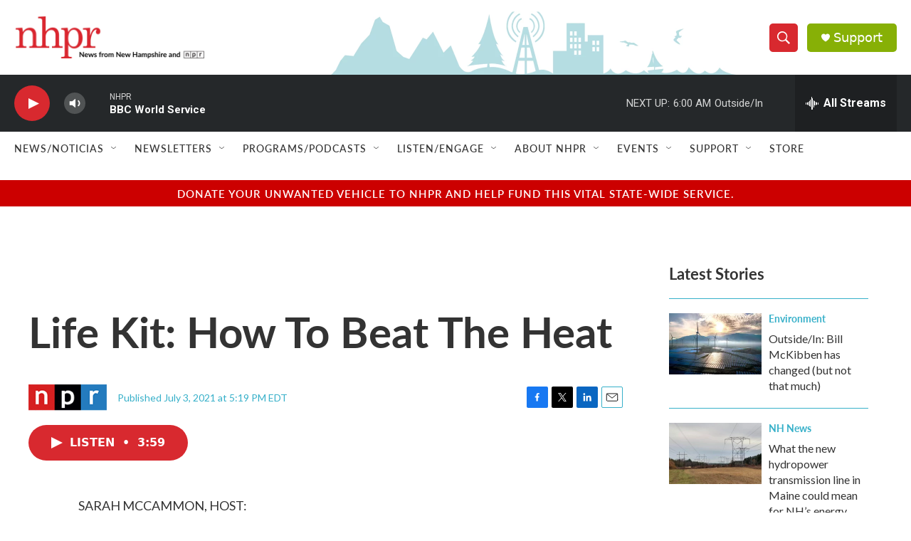

--- FILE ---
content_type: text/html; charset=utf-8
request_url: https://www.google.com/recaptcha/api2/aframe
body_size: 183
content:
<!DOCTYPE HTML><html><head><meta http-equiv="content-type" content="text/html; charset=UTF-8"></head><body><script nonce="sCyXI5SdgZeC5DWehC2I7g">/** Anti-fraud and anti-abuse applications only. See google.com/recaptcha */ try{var clients={'sodar':'https://pagead2.googlesyndication.com/pagead/sodar?'};window.addEventListener("message",function(a){try{if(a.source===window.parent){var b=JSON.parse(a.data);var c=clients[b['id']];if(c){var d=document.createElement('img');d.src=c+b['params']+'&rc='+(localStorage.getItem("rc::a")?sessionStorage.getItem("rc::b"):"");window.document.body.appendChild(d);sessionStorage.setItem("rc::e",parseInt(sessionStorage.getItem("rc::e")||0)+1);localStorage.setItem("rc::h",'1768732059593');}}}catch(b){}});window.parent.postMessage("_grecaptcha_ready", "*");}catch(b){}</script></body></html>